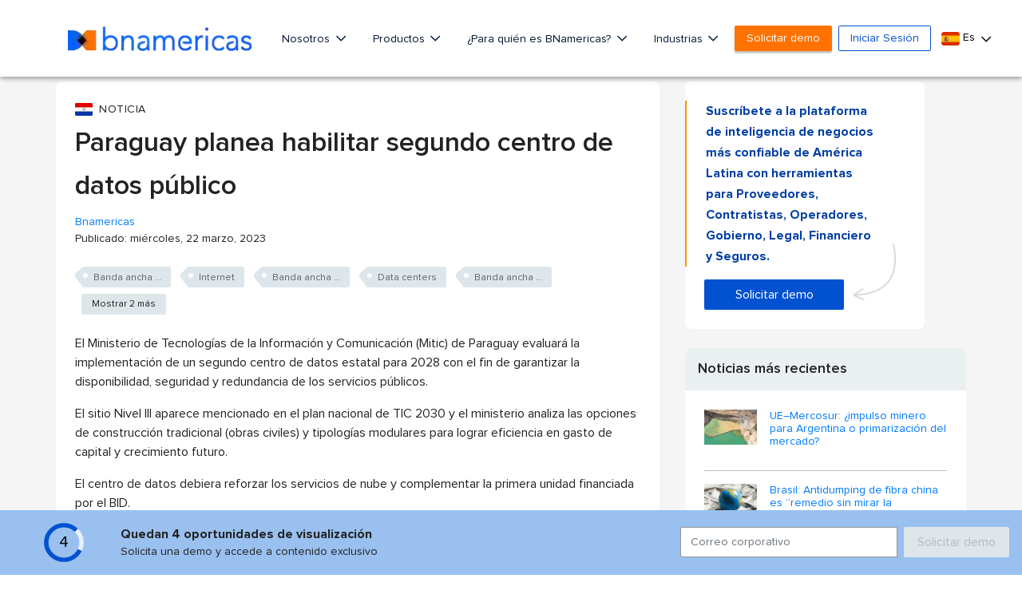

--- FILE ---
content_type: text/html; charset=utf-8
request_url: https://www.google.com/recaptcha/api2/aframe
body_size: 261
content:
<!DOCTYPE HTML><html><head><meta http-equiv="content-type" content="text/html; charset=UTF-8"></head><body><script nonce="KZRBmF4YOECV0hS3PeBoXw">/** Anti-fraud and anti-abuse applications only. See google.com/recaptcha */ try{var clients={'sodar':'https://pagead2.googlesyndication.com/pagead/sodar?'};window.addEventListener("message",function(a){try{if(a.source===window.parent){var b=JSON.parse(a.data);var c=clients[b['id']];if(c){var d=document.createElement('img');d.src=c+b['params']+'&rc='+(localStorage.getItem("rc::a")?sessionStorage.getItem("rc::b"):"");window.document.body.appendChild(d);sessionStorage.setItem("rc::e",parseInt(sessionStorage.getItem("rc::e")||0)+1);localStorage.setItem("rc::h",'1768983574623');}}}catch(b){}});window.parent.postMessage("_grecaptcha_ready", "*");}catch(b){}</script></body></html>

--- FILE ---
content_type: image/svg+xml;charset=UTF-8
request_url: https://cdn-www.bnamericas.com/img/logotype.svg
body_size: 11133
content:
<?xml version="1.0" encoding="UTF-8"?>
<svg width="198px" height="26px" viewBox="0 0 198 26" version="1.1" xmlns="http://www.w3.org/2000/svg" xmlns:xlink="http://www.w3.org/1999/xlink">
    <!-- Generator: Sketch 53.2 (72643) - https://sketchapp.com -->
    <title>Artboard</title>
    <desc>Created with Sketch.</desc>
    <defs>
        <polygon id="path-1" points="0.0499404255 0.00478378378 16.0150468 0.00478378378 16.0150468 20.9597595 0.0499404255 20.9597595"></polygon>
    </defs>
    <g id="Artboard" stroke="none" stroke-width="1" fill="none" fill-rule="evenodd">
        <g id="Brand/Logo/Logotype">
            <g id="Brand/Elements/Isotype/White-contrast" transform="translate(0.000000, 4.521739)" stroke-width="1">
                <g id="Group">
                    <path d="M10.2855319,10.7735838 C10.2036596,10.6968 10.1578723,10.5918 10.1578723,10.4823405 C10.1578723,10.3729622 10.2036596,10.2681243 10.2855319,10.1910973 L15.9648511,4.84031351 L15.5489362,4.44852973 C13.0754894,2.14355676 9.58459574,0.0157459459 5.79591489,0.0048 L0.429957447,0.0048 C0.192255319,0.0048 0,0.188124324 0,0.414421622 L0,20.5500973 C0,20.7763135 0.192255319,20.9598 0.429957447,20.9598 L5.78697872,20.9598 C9.62144681,20.9515297 13.152,18.7742595 15.6317447,16.4379081 L15.6318298,16.4379892 L15.9648511,16.1242054 L10.2855319,10.7735838 Z" id="figure" fill="#0262FF"></path>
                    <path d="M15.964766,4.84032973 L10.2855319,10.1911135 C10.2036596,10.2681405 10.1578723,10.3728973 10.1578723,10.4823568 C10.1578723,10.5918162 10.2036596,10.6968162 10.2855319,10.7736 L15.964766,16.1242216 L21.6444255,10.7736 C21.7262979,10.6968162 21.772,10.5918162 21.772,10.4823568 C21.772,10.3728973 21.7262979,10.2678973 21.6444255,10.1911135 L15.964766,4.84032973 Z" id="figure" fill="#000000"></path>
                    <g transform="translate(15.914868, 0.000000)">
                        <mask id="mask-2" fill="white">
                            <use xlink:href="#path-1"></use>
                        </mask>
                        <g id="mask"></g>
                        <path d="M15.5850894,0.00475945946 L5.35913191,0.00475945946 C5.24577021,0.00475945946 5.13742979,0.047327027 5.05683404,0.123137838 L0.0499404255,4.84035405 L5.72951489,10.1911378 C5.81138723,10.2679216 5.85717447,10.3729216 5.85717447,10.4823811 C5.85717447,10.5917595 5.81138723,10.6967595 5.72951489,10.7735432 L0.0499404255,16.1242459 L5.05683404,20.8413 C5.13742979,20.9171108 5.24577021,20.9597595 5.35913191,20.9597595 L15.5850894,20.9597595 C15.8227064,20.9597595 16.0150468,20.7763541 16.0150468,20.5501378 L16.0150468,0.414462162 C16.0150468,0.188164865 15.8227064,0.00475945946 15.5850894,0.00475945946" id="figure" fill="#FF7200" mask="url(#mask-2)"></path>
                    </g>
                </g>
            </g>
            <path d="M113.271021,11.0991776 C112.831359,10.4554276 112.221694,9.92796053 111.459138,9.53141447 C110.699275,9.13733553 109.713322,8.9375 108.52869,8.9375 C107.465104,8.9375 106.438116,9.21694079 105.476405,9.76792763 C104.694677,10.215625 104.062197,10.8764803 103.589422,11.7378289 C103.205054,10.8646382 102.665101,10.2011513 101.977803,9.75970395 C101.127155,9.21414474 100.175584,8.9375 99.1493882,8.9375 C97.9094616,8.9375 96.8062659,9.25986842 95.870538,9.89605263 C95.2147679,10.3419408 94.685272,10.8549342 94.2882294,11.4273026 C94.2874372,11.3865132 94.2864865,11.3435855 94.2855359,11.2986842 C94.2744453,10.7708882 94.2582848,10.2210526 94.2375296,9.64884868 C94.2313505,9.47203947 94.0914508,9.33223684 93.9209728,9.33223684 L92.0197308,9.33223684 C91.8446581,9.33223684 91.7028571,9.47944079 91.7028571,9.66118421 C91.7028571,9.86414474 91.7137893,10.153125 91.7350198,10.5199013 C91.755775,10.8782895 91.7716187,11.2643092 91.7820756,11.6764803 C91.7930077,12.0962171 91.8086929,12.5106908 91.8300819,12.91875 C91.851154,13.3289474 91.861294,13.6620066 91.861294,13.9375 L91.861294,24.8585526 C91.861294,25.0402961 92.0030949,25.1875 92.1781676,25.1875 L94.0794096,25.1875 C94.2546407,25.1875 94.3962833,25.0402961 94.3962833,24.8585526 L94.3962833,17.2598684 C94.3962833,16.2491776 94.523508,15.3616776 94.774472,14.6223684 C95.0232178,13.8893092 95.3636986,13.2743421 95.7867249,12.7945724 C96.2059488,12.3190789 96.7097779,11.9600329 97.2841114,11.7274671 C97.8679511,11.4914474 98.4955194,11.3717105 99.1493882,11.3717105 C100.073392,11.3717105 100.736291,11.7394737 101.17532,12.4952303 C101.639223,13.2952303 101.874343,14.378125 101.874343,15.7139803 L101.874343,24.8585526 C101.874343,25.0402961 102.016144,25.1875 102.191217,25.1875 L104.092459,25.1875 C104.26769,25.1875 104.409333,25.0402961 104.409333,24.8585526 L104.409333,16.3059211 C104.409333,15.7840461 104.475876,15.2226974 104.607379,14.6370066 C104.735554,14.0628289 104.95594,13.5222039 105.261881,13.0302632 C105.559267,12.5519737 105.975797,12.1508224 106.500382,11.8378289 C107.019579,11.5284539 107.701967,11.3717105 108.52869,11.3717105 C109.231199,11.3717105 109.802998,11.4962171 110.228559,11.7414474 C110.657764,11.9893092 110.982084,12.3108553 111.219423,12.7241776 C111.462307,13.1481908 111.635953,13.6379934 111.734976,14.1794408 C111.836376,14.7384868 111.887868,15.3212171 111.887868,15.9111842 L111.887868,24.8585526 C111.887868,25.0402961 112.02951,25.1875 112.204742,25.1875 L114.105983,25.1875 C114.281056,25.1875 114.422857,25.0402961 114.422857,24.8585526 L114.422857,15.8125 C114.422857,14.9606908 114.34047,14.1189145 114.178389,13.3111842 C114.011872,12.4815789 113.706723,11.7375 113.271021,11.0991776 M133.41651,13.5497568 C133.735395,14.4158797 133.897143,15.3059277 133.897143,16.195494 L133.897143,17.5441343 C133.897143,17.7214053 133.749725,17.8652774 133.567717,17.8652774 C133.567717,17.8652774 124.792793,17.8604602 124.76578,17.8604602 C124.591843,17.8604602 124.48445,17.7801745 124.353997,17.5593886 C124.112693,17.1505735 123.447746,15.9963853 123.338377,15.8064292 C123.260467,15.6712279 123.27875,15.5125833 123.521373,15.4910667 C123.524667,15.4907455 123.526479,15.4891398 123.529608,15.4888187 L131.249874,15.4888187 C131.212485,14.9931343 131.08895,14.5213752 130.880588,14.082212 C130.624459,13.5438156 130.271808,13.0633856 129.831695,12.6544099 C129.391417,12.2452736 128.860876,11.9159414 128.255062,11.6757264 C127.649906,11.435672 126.999124,11.3139587 126.320342,11.3139587 C125.311145,11.3139587 124.465673,11.5140309 123.808138,11.9085551 C123.133474,12.3138377 122.594038,12.782546 122.205151,13.3018343 C121.810004,13.8293118 121.526533,14.3447465 121.362479,14.8338474 C121.303182,15.0106366 121.259204,15.1541876 121.224614,15.2759008 L121.22379,15.2759008 C121.222637,15.2799151 121.221978,15.2845717 121.22099,15.288586 C121.199907,15.3635729 121.181459,15.4321369 121.167953,15.4888187 L121.177341,15.4888187 C121.036182,16.1751014 121.030747,17.0277363 121.132045,17.8652774 L121.13188,17.8652774 C121.13221,17.86881 121.132869,17.8729848 121.133198,17.8765174 C121.137481,17.9107191 121.141269,17.9449209 121.145716,17.9791226 C121.159058,18.0905593 121.176353,18.2082582 121.198919,18.3330223 C121.200072,18.339124 121.200566,18.3452257 121.201719,18.3513274 C121.201883,18.3522909 121.202378,18.3535754 121.202542,18.3545389 C121.240426,18.5603916 121.289675,18.7823014 121.352266,19.0225165 C121.506603,19.6139014 121.793862,20.1988635 122.206963,20.7613456 C122.617757,21.3223826 123.177287,21.8110017 123.870235,22.2138757 C124.550335,22.6101663 125.451975,22.8108807 126.55094,22.8108807 C127.504135,22.8108807 128.440034,22.5851171 129.332779,22.1396917 C130.217124,21.6986017 130.904306,21.0906778 131.375221,20.3322985 C131.425129,20.2521733 131.508474,20.1970972 131.603349,20.1818429 C131.699871,20.1667492 131.795734,20.1926012 131.869031,20.2529761 L133.318341,21.4412055 C133.446488,21.5460587 133.473501,21.7278257 133.381426,21.8638298 C132.581085,23.0453151 131.575018,23.9054969 130.391225,24.4207709 C129.222092,24.9294615 127.918882,25.1875 126.517833,25.1875 C125.314933,25.1875 124.208391,24.9845376 123.228184,24.5843933 C122.246,24.1837673 121.388339,23.6129355 120.679249,22.887955 C119.970818,22.1644197 119.420676,21.2954065 119.043978,20.3051619 C118.669914,19.3215007 118.48,18.2196588 118.48,17.0303054 C118.48,15.8815766 118.676009,14.8054262 119.062425,13.8315598 C119.449336,12.8546426 120.004584,11.9923735 120.712356,11.2688381 C121.41914,10.5464268 122.263953,9.97109898 123.222583,9.55891184 C124.183519,9.14656414 125.259096,8.9375 126.419499,8.9375 C127.624869,8.9375 128.707364,9.14720643 129.636181,9.56067813 C130.562362,9.97366812 131.352161,10.5289245 131.984001,11.2113535 C132.613863,11.8928191 133.095814,12.6794591 133.41651,13.5497568 Z M69.4150151,11.0991776 C69.8652134,11.7370066 70.1807454,12.4810855 70.3529283,13.3111842 C70.5205239,14.1189145 70.6057143,14.9606908 70.6057143,15.8125 L70.6057143,24.8585526 C70.6057143,25.0402961 70.4590886,25.1875 70.278059,25.1875 L68.3121276,25.1875 C68.1309342,25.1875 67.9844723,25.0402961 67.9844723,24.8585526 L67.9844723,15.9111842 C67.9844723,15.3212171 67.9312284,14.7384868 67.8263787,14.1794408 C67.7243141,13.6384868 67.5450867,13.1490132 67.2932836,12.7241776 C67.0481975,12.3110197 66.7128423,11.9894737 66.2687057,11.7414474 C65.8286647,11.4962171 65.2374108,11.3717105 64.5113268,11.3717105 C63.8352102,11.3717105 63.186289,11.4914474 62.5825842,11.7274671 C61.9887091,11.9600329 61.4677372,12.3190789 61.0342493,12.7945724 C60.5968296,13.2743421 60.244764,13.8893092 59.9875547,14.6223684 C59.7280517,15.3616776 59.5964981,16.2491776 59.5964981,17.2598684 L59.5964981,24.8585526 C59.5964981,25.0402961 59.4500362,25.1875 59.2688429,25.1875 L57.3029114,25.1875 C57.1218819,25.1875 56.9752562,25.0402961 56.9752562,24.8585526 L56.9752562,13.9375 C56.9752562,13.6620066 56.9647712,13.3289474 56.9429822,12.91875 C56.9208654,12.5106908 56.9046465,12.0962171 56.8933424,11.6764803 C56.8825298,11.2643092 56.866147,10.8782895 56.8446856,10.5199013 C56.8227327,10.153125 56.8114286,9.86414474 56.8114286,9.66118421 C56.8114286,9.47944079 56.9580543,9.33223684 57.1390838,9.33223684 L59.1050153,9.33223684 C59.2814576,9.33223684 59.4259536,9.47203947 59.4323429,9.64884868 C59.4538043,10.2210526 59.4705147,10.7708882 59.4819826,11.2986842 C59.4829656,11.3435855 59.4839486,11.3865132 59.4849315,11.4273026 C59.8954835,10.8549342 60.4428316,10.3419408 61.1209141,9.89605263 C62.0884801,9.25986842 63.2292118,8.9375 64.5113268,8.9375 C65.7365936,8.9375 66.7560928,9.13733553 67.5411548,9.53141447 C68.3296571,9.92779605 68.9600658,10.4552632 69.4150151,11.0991776 Z M87.642216,24.433288 C87.5804768,24.0174037 87.5331804,23.59333 87.5017553,23.1721467 C87.4698541,22.7430954 87.4431904,22.2819293 87.4230339,21.801334 C87.4016077,21.311586 87.3862125,20.7789649 87.3758962,20.2034708 C87.3647863,19.6271739 87.3598663,18.9765316 87.3598663,18.2507411 L87.3598663,14.621628 C87.3598663,12.6438488 86.7854853,11.1815094 85.6521185,10.2750741 C84.5411302,9.38758646 83.0438354,8.9375 81.2016581,8.9375 C80.2190683,8.9375 79.1810878,9.1215168 78.1166023,9.48409091 C77.0397372,9.85116107 76.1238068,10.3998394 75.3940462,11.1156744 C75.273742,11.2335351 75.2648541,11.4257411 75.3735722,11.5546813 L76.4845605,12.8713809 C76.5986749,13.0062624 76.7983354,13.0221591 76.9319714,12.9073493 C78.1578676,11.8501359 79.5946929,11.3139822 81.2016581,11.3139822 C82.314551,11.3139822 83.2463527,11.5752347 83.9713519,12.0905138 C84.6706397,12.5882905 85.0107609,13.4059289 85.0107609,14.5896739 L85.0107609,15.1677372 L85.0096499,15.1677372 C85.0115544,15.8463192 85.0177442,16.8564847 85.0107609,17.4783844 L85.0107609,18.0259387 C85.0107609,18.6163661 84.9391815,19.2120924 84.798086,19.7957757 C84.6620692,20.3558547 84.4106685,20.8640687 84.0513431,21.3062871 C83.6923352,21.7477026 83.2022306,22.1123641 82.5946787,22.3898345 C81.9837939,22.6693923 81.1843584,22.8108572 80.2177986,22.8108572 C79.8473634,22.8108572 79.4772456,22.7561018 79.1176028,22.6475543 C78.7617691,22.5409338 78.4349798,22.3830904 78.1461229,22.1785203 C77.8683758,21.9818182 77.6380838,21.7249012 77.4614367,21.4143528 C77.2893922,21.1121542 77.202259,20.7609807 77.202259,20.3703063 C77.202259,19.8015563 77.3541469,19.3444046 77.6663346,18.9725173 C77.9920129,18.5848938 78.4378367,18.2687253 78.9917437,18.033004 C79.4974021,17.8176754 80.0670216,17.6551754 80.6880641,17.5490366 C80.7726579,17.534585 80.858204,17.5210968 80.9447024,17.5088933 C81.2557791,17.4645751 81.5739979,17.4306942 81.8963432,17.4048419 C82.0729904,17.3812376 82.1942468,17.2802372 82.2521769,17.1720109 C82.3116941,17.0607337 83.1679487,15.5531126 83.2274659,15.4418355 C83.2793649,15.3446887 83.2682551,15.2006546 83.0897034,15.1677372 C82.3656564,15.16854 81.522575,15.2175148 80.5826789,15.3138587 C80.5149086,15.3207633 80.4472971,15.3283103 80.3800029,15.3364995 C79.4872445,15.4445652 78.6308312,15.6594121 77.8320306,15.9768651 C76.9521279,16.3264328 76.2006237,16.858251 75.5979919,17.5581892 C74.9774255,18.2791625 74.6628571,19.2576952 74.6628571,20.4666502 C74.6628571,21.3114254 74.8310925,22.0447628 75.1631193,22.6459486 C75.4910196,23.2418355 75.9225592,23.7362401 76.4458346,24.1155138 C76.9619681,24.4904521 77.5528551,24.7666378 78.2021484,24.9365242 C78.838586,25.1030385 79.4954975,25.1875 80.1544723,25.1875 C81.4502021,25.1875 82.542621,24.9474432 83.4015737,24.473913 C84.0295995,24.1269145 84.587633,23.632831 85.0674213,22.9992095 C85.0975767,23.5435524 85.1545545,24.0581892 85.2383547,24.5368577 C85.2648597,24.6903656 85.3967499,24.8021245 85.5507012,24.8021245 L87.3281237,24.8021245 C87.4206532,24.8021245 87.5082625,24.7613389 87.568732,24.6905262 C87.6292016,24.6195529 87.6558653,24.5256176 87.642216,24.433288 M45.5147518,23.5582262 C46.3568874,23.5582262 47.1275854,23.4011713 47.8047305,23.0913509 C48.4842622,22.7803758 49.0704,22.3562287 49.5470745,21.8309528 C50.0234308,21.3060069 50.3915966,20.6781175 50.6412303,19.9647718 C50.892614,19.2448271 51.020056,18.4666468 51.020056,17.6521723 C51.020056,16.8380277 50.892614,16.0598473 50.6412303,15.3394077 C50.3915966,14.626227 50.0234308,13.9985025 49.5470745,13.4733917 C49.0704,12.9481158 48.483944,12.5239688 47.8047305,12.2129936 C47.1275854,11.9033382 46.3568874,11.7461184 45.5147518,11.7461184 C44.692186,11.7461184 43.9205333,11.9036681 43.2220683,12.2143134 C42.5191485,12.5266083 41.8988034,12.953395 41.3783754,13.4829601 C40.8587429,14.0110405 40.443005,14.6420645 40.1424583,15.3587097 C39.8433434,16.0722204 39.6915585,16.8439667 39.6915585,17.6521723 C39.6915585,18.4607077 39.8433434,19.2322891 40.1424583,19.9457998 C40.443005,20.6622801 40.8587429,21.293304 41.3783754,21.8213844 C41.8984852,22.3509495 42.5188303,22.7777362 43.2217501,23.0900312 C43.9205333,23.4006764 44.692186,23.5582262 45.5147518,23.5582262 Z M51.2924415,11.6614869 C52.0096807,12.4056827 52.5737031,13.2973649 52.9693938,14.3114574 C53.3649255,15.3257149 53.5657143,16.4496799 53.5657143,17.6521723 C53.5657143,18.8553245 53.3649255,19.9794544 52.9693938,20.9928871 C52.5737031,22.0078045 52.0096807,22.8993217 51.2924415,23.6431875 C50.5761569,24.3860635 49.7160426,24.9708949 48.7366006,25.382009 C47.7589087,25.7919683 46.6747765,26 45.5147518,26 C44.9464336,26 44.357591,25.9366501 43.76493,25.8117652 C43.1682913,25.6857253 42.5931317,25.4885819 42.0545658,25.2262739 C41.5136134,24.963801 41.0033681,24.62643 40.5378308,24.2240595 C40.3007664,24.0193273 40.0819989,23.7934785 39.8828011,23.5481628 L39.8828011,25.2739513 C39.8828011,25.4562471 39.7404034,25.6038985 39.5645938,25.6038985 L37.6553501,25.6038985 C37.4793815,25.6038985 37.3371429,25.4562471 37.3371429,25.2739513 L37.3371429,0.329947145 C37.3371429,0.147816321 37.4793815,0 37.6553501,0 L39.5645938,0 C39.7404034,0 39.8828011,0.147816321 39.8828011,0.329947145 L39.8828011,11.7565117 C40.0816807,11.511361 40.3004482,11.2853472 40.5378308,11.080285 C41.0035272,10.6785744 41.5139317,10.3413684 42.0545658,10.0782355 C42.5952,9.81526767 43.1705188,9.61828922 43.7646118,9.49257936 C44.3572728,9.36785934 44.9457972,9.30467446 45.5147518,9.30467446 C46.6747765,9.30467446 47.7587496,9.51237619 48.7366006,9.92250049 C49.7157244,10.3334497 50.5756796,10.9184459 51.2924415,11.6614869 Z M149.314286,0.8125 C149.766915,0.8125 150.154778,0.970715909 150.467104,1.28286364 C150.779283,1.59589773 150.937143,1.98427273 150.937143,2.4375 C150.937143,2.89131818 150.779283,3.27969318 150.467399,3.59184091 C150.155663,3.90428409 149.767505,4.0625 149.314286,4.0625 C148.860771,4.0625 148.472613,3.90413636 148.161467,3.59169318 C147.849583,3.27998864 147.691429,2.89161364 147.691429,2.4375 C147.691429,1.98397727 147.849583,1.59560227 148.161762,1.28315909 C148.473498,0.970715909 148.861361,0.8125 149.314286,0.8125 Z M150.632857,9.75 C150.800975,9.75 150.937143,9.89348548 150.937143,10.0702801 L150.937143,24.8672199 C150.937143,25.0441747 150.800975,25.1875 150.632857,25.1875 L148.807143,25.1875 C148.639025,25.1875 148.502857,25.0441747 148.502857,24.8672199 L148.502857,10.0702801 C148.502857,9.89348548 148.639025,9.75 148.807143,9.75 L150.632857,9.75 Z M158.99845,12.9953033 C159.474751,12.4832407 160.059029,12.0702507 160.73511,11.7683762 C161.409923,11.4668228 162.17765,11.3139587 163.017202,11.3139587 C163.721982,11.3139587 164.386806,11.4796686 164.992964,11.8062711 C165.611965,12.1400993 166.190693,12.6084865 166.713451,13.1985868 C166.823489,13.3225481 167.00884,13.3405321 167.139649,13.2408172 L168.661624,12.0847021 C168.732975,12.0307501 168.77848,11.9490192 168.787042,11.8595808 C168.795763,11.7699819 168.766905,11.6807041 168.707764,11.6137458 C167.964614,10.7725115 167.104608,10.1096722 166.151689,9.64401476 C165.193537,9.17530644 164.138824,8.9375 163.017202,8.9375 C161.86149,8.9375 160.776335,9.13965956 159.791863,9.53867983 C158.803902,9.9388241 157.946116,10.5090136 157.241971,11.2331912 C156.539569,11.9549603 155.983356,12.8223677 155.588235,13.8110067 C155.194066,14.7983611 154.994286,15.8923349 154.994286,17.0624197 C154.994286,18.2331468 155.194066,19.3272812 155.588235,20.3139933 C155.983039,21.303114 156.539569,22.1705214 157.241654,22.8918088 C157.945482,23.6159864 158.803585,24.1860153 159.791863,24.5863202 C160.776335,24.9851799 161.86149,25.1875 163.017202,25.1875 C164.114407,25.1875 165.150885,24.9671959 166.097462,24.5325287 C167.046418,24.096577 167.906107,23.4135057 168.652111,22.5021016 C168.70602,22.4365884 168.731706,22.3519672 168.72362,22.2670249 C168.715851,22.1820826 168.674943,22.1040448 168.609935,22.049611 L167.151382,20.8291068 C167.08574,20.7741913 167.000595,20.7489816 166.916402,20.7573313 C166.831417,20.7663233 166.754041,20.8095171 166.701084,20.8771177 C166.242224,21.4627221 165.692511,21.9378533 165.067168,22.2893443 C164.45213,22.635376 163.762572,22.8108807 163.017202,22.8108807 C162.17765,22.8108807 161.409923,22.6580166 160.73511,22.3564633 C160.058712,22.0544282 159.474751,21.6417593 158.998767,21.1296967 C158.523417,20.6181158 158.156678,20.0069805 157.908697,19.3133115 C157.658179,18.6148253 157.531176,17.85757 157.531176,17.0624197 C157.531176,16.26743 157.658179,15.5101747 157.908697,14.8113674 C158.156678,14.1178589 158.523417,13.5068842 158.99845,12.9953033 M197.259112,17.7442935 C196.782372,17.1609313 196.187507,16.7087574 195.490834,16.4002964 C194.81586,16.1014699 194.06453,15.8826087 193.257074,15.7501359 C192.488449,15.624086 191.775623,15.4700963 191.138501,15.2921813 C190.526343,15.1218132 190.007019,14.8846467 189.594562,14.5874259 C189.234152,14.3282609 189.05925,13.9297184 189.05925,13.3693182 C189.05925,13.0464056 189.142132,12.769417 189.312956,12.5219738 C189.494222,12.2592762 189.720518,12.0408967 189.986298,11.8730978 C190.261215,11.6990366 190.578063,11.5606225 190.927215,11.4621912 C191.276857,11.3639205 191.614589,11.3139822 191.930784,11.3139822 C192.754882,11.3139822 193.425287,11.4748765 193.9234,11.7923295 C194.427713,12.1136364 194.856975,12.5977643 195.199601,13.2312253 C195.241369,13.3086215 195.313647,13.3657856 195.399793,13.3895504 C195.484471,13.4129941 195.577143,13.4012722 195.653989,13.3566329 L197.415904,12.3288043 C197.564049,12.2422554 197.618543,12.0572752 197.540228,11.906497 C197.009973,10.8857337 196.253422,10.1255805 195.291947,9.64659091 C194.347767,9.17611166 193.216938,8.9375 191.930784,8.9375 C191.273105,8.9375 190.616894,9.02822381 189.980914,9.20678113 C189.33645,9.38838933 188.747623,9.66987401 188.229768,10.0435277 C187.705223,10.4221591 187.273514,10.9048419 186.947203,11.4782485 C186.616488,12.0592021 186.448764,12.7495059 186.448764,13.5298913 C186.448764,14.5464797 186.700186,15.3514328 187.195689,15.9222703 C187.670471,16.469664 188.263215,16.9032115 188.95793,17.2110301 C189.632251,17.5095356 190.382439,17.7333745 191.187611,17.8762846 C191.957868,18.0135746 192.670367,18.1781621 193.305531,18.3657115 C193.915079,18.5457139 194.433587,18.7976532 194.846207,19.1139822 C195.211675,19.3951458 195.389514,19.8166502 195.389514,20.4024209 C195.389514,20.7738266 195.303858,21.0920825 195.127813,21.3745306 C194.9441,21.669664 194.703446,21.925457 194.413519,22.1346838 C194.118697,22.3476038 193.777376,22.5154027 193.398856,22.6332633 C193.019356,22.7512846 192.635289,22.8110178 192.257095,22.8110178 C191.422881,22.8110178 190.617546,22.61271 189.863932,22.221875 C189.122717,21.8374629 188.554447,21.2733696 188.174621,20.5448493 C188.132038,20.4631176 188.055844,20.4032238 187.964967,20.3804224 C187.875068,20.357621 187.778317,20.3741601 187.701144,20.4258646 L185.971698,21.5818305 C185.831221,21.6756052 185.787495,21.8594615 185.870378,22.0049407 C186.489226,23.0878458 187.378586,23.9000247 188.513984,24.4188365 C189.629641,24.9289773 190.877942,25.1875 192.224627,25.1875 C192.970573,25.1875 193.693841,25.0858572 194.373872,24.8849802 C195.060593,24.682337 195.683031,24.3729125 196.22438,23.9650568 C196.772582,23.551581 197.209675,23.0340539 197.523913,22.4269269 C197.839781,21.8173913 198,21.0928854 198,20.2739625 C198,19.1976408 197.750862,18.3466033 197.259112,17.7442935 M183.390787,24.433288 C183.404437,24.5256176 183.377773,24.6195529 183.317303,24.6905262 C183.256834,24.7613389 183.169225,24.8021245 183.076695,24.8021245 L181.299273,24.8021245 C181.145321,24.8021245 181.013431,24.6903656 180.986926,24.5368577 C180.903126,24.0581892 180.846148,23.5435524 180.815993,22.9992095 C180.336204,23.632831 179.778171,24.1269145 179.150145,24.473913 C178.291192,24.9474432 177.198774,25.1875 175.903044,25.1875 C175.244069,25.1875 174.587157,25.1030385 173.95072,24.9365242 C173.301427,24.7666378 172.710539,24.4904521 172.194406,24.1155138 C171.671131,23.7362401 171.239591,23.2418355 170.911691,22.6459486 C170.579664,22.0447628 170.411429,21.3114254 170.411429,20.4666502 C170.411429,19.2576952 170.725997,18.2791625 171.346563,17.5581892 C171.949195,16.858251 172.700699,16.3264328 173.580602,15.9768651 C174.439713,15.6356472 175.365325,15.4126112 176.33125,15.3138587 C177.271146,15.2175148 178.114387,15.16854 178.838434,15.1677372 C179.016033,15.2000124 179.026667,15.3395504 178.975403,15.4368577 C178.856368,15.6626235 178.059631,17.0607337 178.000113,17.1720109 C177.940755,17.2831275 177.815531,17.3865366 177.631424,17.4067688 C177.313681,17.4319788 176.999907,17.4650568 176.693274,17.5088933 C175.971925,17.6121418 175.314696,17.7882905 174.740315,18.033004 C174.186408,18.2687253 173.740584,18.5848938 173.414906,18.9725173 C173.102718,19.3444046 172.95083,19.8015563 172.95083,20.3703063 C172.95083,20.7609807 173.037964,21.1121542 173.210008,21.4143528 C173.386655,21.7249012 173.616947,21.9818182 173.894694,22.1785203 C174.183551,22.3830904 174.510341,22.5409338 174.866174,22.6475543 C175.225817,22.7561018 175.595935,22.8108572 175.96637,22.8108572 C176.93293,22.8108572 177.732365,22.6693923 178.34325,22.3898345 C178.950802,22.1123641 179.440907,21.7477026 179.799915,21.3062871 C180.15924,20.8640687 180.410641,20.3558547 180.546657,19.7957757 C180.687753,19.2120924 180.759332,18.6163661 180.759332,18.0259387 L180.759332,17.7621171 C180.775838,17.1411808 180.762665,15.5771986 180.762665,14.844664 L180.759332,14.844664 L180.759332,14.5896739 C180.759332,13.4059289 180.419211,12.5882905 179.719923,12.0905138 C178.994924,11.5752347 178.063122,11.3139822 176.95023,11.3139822 C175.343264,11.3139822 173.906439,11.8501359 172.680543,12.9073493 C172.546907,13.0221591 172.347246,13.0062624 172.233132,12.8713809 L171.122144,11.5546813 C171.013426,11.4257411 171.022313,11.2335351 171.142618,11.1156744 C171.872378,10.3998394 172.788309,9.85116107 173.865174,9.48409091 C174.929659,9.1215168 175.96764,8.9375 176.95023,8.9375 C178.792407,8.9375 180.289702,9.38758646 181.40069,10.2750741 C182.534057,11.1815094 183.108438,12.6438488 183.108438,14.621628 L183.108438,18.2507411 C183.108438,18.9765316 183.113358,19.6271739 183.124468,20.2034708 C183.134784,20.7789649 183.150179,21.311586 183.171605,21.801334 C183.191762,22.2819293 183.218426,22.7430954 183.250327,23.1721467 C183.281752,23.59333 183.329048,24.0174037 183.390787,24.433288 Z M144.993892,9.10970395 C145.162339,9.14638158 145.275085,9.30180921 145.254784,9.46957237 L145.020065,11.4103618 C145.008321,11.5085526 144.951948,11.5962171 144.866717,11.6491776 C144.781487,11.7026316 144.676627,11.7151316 144.58133,11.6838816 C144.347114,11.6077303 144.122629,11.5690789 143.914754,11.5690789 C143.093656,11.5690789 142.37658,11.6980263 141.784497,11.9526316 C141.19728,12.2054276 140.707708,12.5572368 140.329876,12.9978618 C139.947178,13.44375 139.658435,13.9746711 139.471028,14.5763158 C139.280267,15.1888158 139.183627,15.8592105 139.183627,16.5690789 L139.183627,24.8585526 C139.183627,25.0401316 139.033635,25.1875 138.848075,25.1875 L136.834758,25.1875 C136.649365,25.1875 136.499205,25.0401316 136.499205,24.8585526 L136.499205,13.9375 C136.499205,13.6620066 136.488467,13.3287829 136.466153,12.9185855 C136.443503,12.5106908 136.426726,12.0962171 136.415317,11.6763158 C136.404244,11.2643092 136.387466,10.8782895 136.365487,10.5197368 C136.342837,10.153125 136.331429,9.86414474 136.331429,9.66118421 C136.331429,9.47944079 136.481588,9.33223684 136.666981,9.33223684 L138.680298,9.33223684 C138.860826,9.33223684 139.008972,9.47203947 139.015515,9.64868421 C139.037494,10.2210526 139.054607,10.7708882 139.066352,11.2986842 C139.066687,11.3125 139.067023,11.3261513 139.067023,11.3396382 C139.504751,10.7638158 140.016973,10.2666118 140.597647,9.85509868 C141.458172,9.24621711 142.517512,8.9375 143.746978,8.9375 C143.967268,8.9375 144.184538,8.95575658 144.392581,8.99177632 C144.587202,9.02549342 144.78803,9.06513158 144.993892,9.10970395 Z" id="↳-Color" fill="#636363"></path>
        </g>
    </g>
</svg>

--- FILE ---
content_type: application/javascript;charset=UTF-8
request_url: https://cdn-www.bnamericas.com/js/bna-home.min.js?v=2.1.49
body_size: 450
content:
$(document).ready(function(){if($("[data-toggle=popover]").popover({html:!0,placement:"bottom",content:function(){return $("#popover-content").html()}}),$(".trigger").on("click",function(){$(".container.read-more").addClass("expanded")}),$("#menu-nav").length){var t=$("#menu-nav").offset();$("#menu-nav").parent().width();$(window).scroll(function(){$(window).scrollTop()>t.top+0?$("#menu-nav").addClass("fixed"):$("#menu-nav").removeClass("fixed")})}$("#link-modal-video").on("click",function(t){t.preventDefault();$("#video-modal").remodal().open()}),$("#video").length&&$("#video").YTPlayer({fitToBackground:!0,videoId:"LSmgKRx5pBo",playerVars:{start:30,rel:0,origin:window.location.origin}}),$("#iframe-modal").length&&$(document).on("closing","#video-modal",function(t){jQuery("#iframe-modal")[0].contentWindow.postMessage('{"event":"command","func":"pauseVideo","args":""}',"*")}),$("#clients-testify a").on("click",function(){$("#testify-modal p.text-justify").text($(this).children(".container-logo").attr("data-content")),$("#testify-modal p.autor").text($(this).children(".container-logo").attr("data-autor")),$("#testify-modal p.ocupation").text($(this).children(".container-logo").attr("data-ocupation")),$("#testify-modal p.company").text($(this).children(".container-logo").attr("data-company"))})});